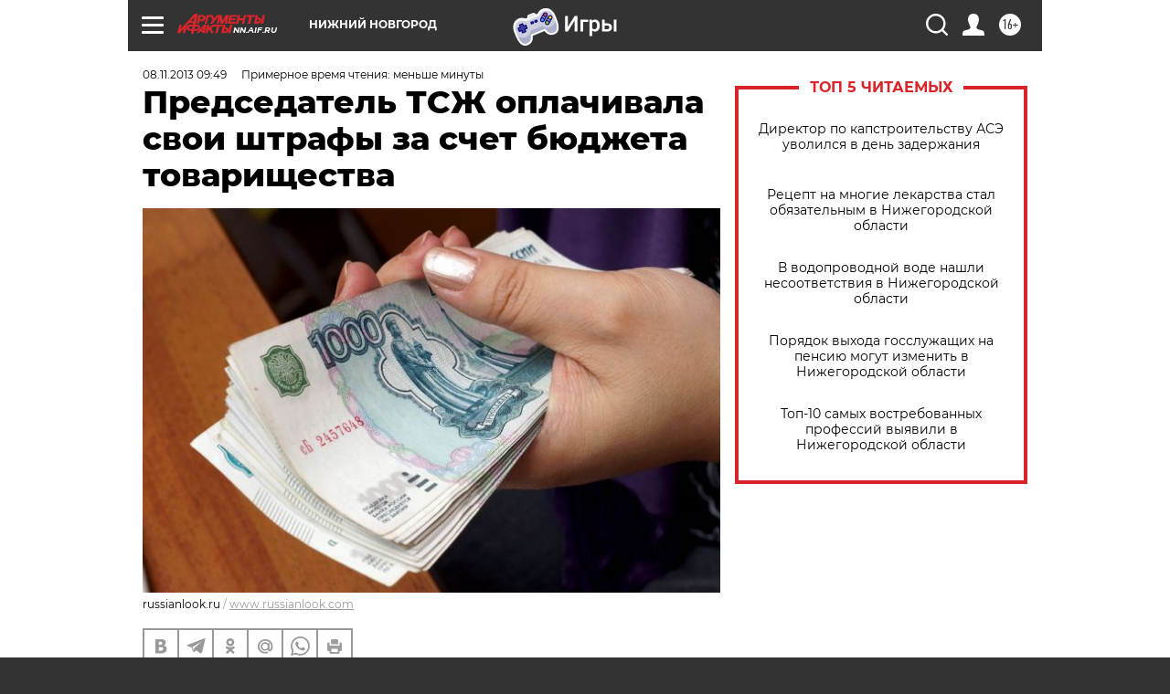

--- FILE ---
content_type: text/html
request_url: https://tns-counter.ru/nc01a**R%3Eundefined*aif_ru/ru/UTF-8/tmsec=aif_ru/652633361***
body_size: -71
content:
2BC3702E696EB824X1768863780:2BC3702E696EB824X1768863780

--- FILE ---
content_type: application/javascript
request_url: https://smi2.ru/counter/settings?payload=CIyLAhjfnP3DvTM6JDU4MjBkYzc0LTY2MWMtNDRlOC1hYmEzLWNhMjljYjFjNGYyNA&cb=_callbacks____0mklrtpzp
body_size: 1520
content:
_callbacks____0mklrtpzp("[base64]");